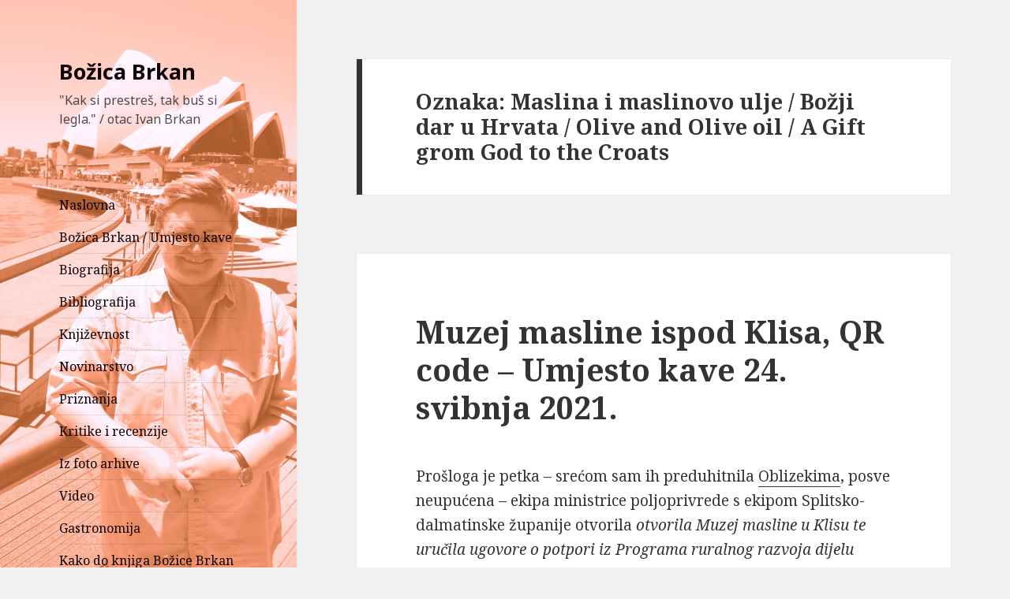

--- FILE ---
content_type: text/html; charset=UTF-8
request_url: https://www.bozicabrkan.com/tag/maslina-i-maslinovo-ulje-bozji-dar-u-hrvata-olive-and-olive-oil-a-gift-grom-god-to-the-croats/
body_size: 24342
content:
<!DOCTYPE html>
<html lang="hr" class="no-js">
<head>
	<meta charset="UTF-8">
	<meta name="viewport" content="width=device-width">
	<link rel="profile" href="http://gmpg.org/xfn/11">
	<link rel="pingback" href="https://www.bozicabrkan.com/xmlrpc.php">
	<!--[if lt IE 9]>
	<script src="https://www.bozicabrkan.com/wp-content/themes/twentyfifteen/js/html5.js"></script>
	<![endif]-->
	<script>(function(html){html.className = html.className.replace(/\bno-js\b/,'js')})(document.documentElement);</script>
<title>Maslina i maslinovo ulje / Božji dar u Hrvata / Olive and Olive oil / A Gift grom God to the Croats &#8211; Božica Brkan</title>
<link rel='dns-prefetch' href='//platform-api.sharethis.com' />
<link rel='dns-prefetch' href='//fonts.googleapis.com' />
<link rel='dns-prefetch' href='//s.w.org' />
<link href='https://fonts.gstatic.com' crossorigin rel='preconnect' />
<link rel="alternate" type="application/rss+xml" title="Božica Brkan &raquo; Kanal" href="https://www.bozicabrkan.com/feed/" />
<link rel="alternate" type="application/rss+xml" title="Božica Brkan &raquo; Maslina i maslinovo ulje / Božji dar u Hrvata / Olive and Olive oil / A Gift grom God to the Croats Kanal oznaka" href="https://www.bozicabrkan.com/tag/maslina-i-maslinovo-ulje-bozji-dar-u-hrvata-olive-and-olive-oil-a-gift-grom-god-to-the-croats/feed/" />
		<script type="text/javascript">
			window._wpemojiSettings = {"baseUrl":"https:\/\/s.w.org\/images\/core\/emoji\/11.2.0\/72x72\/","ext":".png","svgUrl":"https:\/\/s.w.org\/images\/core\/emoji\/11.2.0\/svg\/","svgExt":".svg","source":{"concatemoji":"https:\/\/www.bozicabrkan.com\/wp-includes\/js\/wp-emoji-release.min.js?ver=5.1.19"}};
			!function(e,a,t){var n,r,o,i=a.createElement("canvas"),p=i.getContext&&i.getContext("2d");function s(e,t){var a=String.fromCharCode;p.clearRect(0,0,i.width,i.height),p.fillText(a.apply(this,e),0,0);e=i.toDataURL();return p.clearRect(0,0,i.width,i.height),p.fillText(a.apply(this,t),0,0),e===i.toDataURL()}function c(e){var t=a.createElement("script");t.src=e,t.defer=t.type="text/javascript",a.getElementsByTagName("head")[0].appendChild(t)}for(o=Array("flag","emoji"),t.supports={everything:!0,everythingExceptFlag:!0},r=0;r<o.length;r++)t.supports[o[r]]=function(e){if(!p||!p.fillText)return!1;switch(p.textBaseline="top",p.font="600 32px Arial",e){case"flag":return s([55356,56826,55356,56819],[55356,56826,8203,55356,56819])?!1:!s([55356,57332,56128,56423,56128,56418,56128,56421,56128,56430,56128,56423,56128,56447],[55356,57332,8203,56128,56423,8203,56128,56418,8203,56128,56421,8203,56128,56430,8203,56128,56423,8203,56128,56447]);case"emoji":return!s([55358,56760,9792,65039],[55358,56760,8203,9792,65039])}return!1}(o[r]),t.supports.everything=t.supports.everything&&t.supports[o[r]],"flag"!==o[r]&&(t.supports.everythingExceptFlag=t.supports.everythingExceptFlag&&t.supports[o[r]]);t.supports.everythingExceptFlag=t.supports.everythingExceptFlag&&!t.supports.flag,t.DOMReady=!1,t.readyCallback=function(){t.DOMReady=!0},t.supports.everything||(n=function(){t.readyCallback()},a.addEventListener?(a.addEventListener("DOMContentLoaded",n,!1),e.addEventListener("load",n,!1)):(e.attachEvent("onload",n),a.attachEvent("onreadystatechange",function(){"complete"===a.readyState&&t.readyCallback()})),(n=t.source||{}).concatemoji?c(n.concatemoji):n.wpemoji&&n.twemoji&&(c(n.twemoji),c(n.wpemoji)))}(window,document,window._wpemojiSettings);
		</script>
		<style type="text/css">
img.wp-smiley,
img.emoji {
	display: inline !important;
	border: none !important;
	box-shadow: none !important;
	height: 1em !important;
	width: 1em !important;
	margin: 0 .07em !important;
	vertical-align: -0.1em !important;
	background: none !important;
	padding: 0 !important;
}
</style>
	<link rel='stylesheet' id='colorbox-theme1-css'  href='https://www.bozicabrkan.com/wp-content/plugins/jquery-colorbox/themes/theme1/colorbox.css?ver=4.6.2' type='text/css' media='screen' />
<link rel='stylesheet' id='wp-block-library-css'  href='https://www.bozicabrkan.com/wp-includes/css/dist/block-library/style.min.css?ver=5.1.19' type='text/css' media='all' />
<link rel='stylesheet' id='twentyfifteen-fonts-css'  href='https://fonts.googleapis.com/css?family=Noto+Sans%3A400italic%2C700italic%2C400%2C700%7CNoto+Serif%3A400italic%2C700italic%2C400%2C700%7CInconsolata%3A400%2C700&#038;subset=latin%2Clatin-ext' type='text/css' media='all' />
<link rel='stylesheet' id='genericons-css'  href='https://www.bozicabrkan.com/wp-content/themes/twentyfifteen/genericons/genericons.css?ver=3.2' type='text/css' media='all' />
<link rel='stylesheet' id='twentyfifteen-style-css'  href='https://www.bozicabrkan.com/wp-content/themes/twentyfifteen/style.css?ver=5.1.19' type='text/css' media='all' />
<style id='twentyfifteen-style-inline-css' type='text/css'>

		/* Custom Sidebar Text Color */
		.site-title a,
		.site-description,
		.secondary-toggle:before {
			color: #0c0005;
		}

		.site-title a:hover,
		.site-title a:focus {
			color: #0c0005; /* Fallback for IE7 and IE8 */
			color: rgba( 12, 0, 5, 0.7);
		}

		.secondary-toggle {
			border-color: #0c0005; /* Fallback for IE7 and IE8 */
			border-color: rgba( 12, 0, 5, 0.1);
		}

		.secondary-toggle:hover,
		.secondary-toggle:focus {
			border-color: #0c0005; /* Fallback for IE7 and IE8 */
			border-color: rgba( 12, 0, 5, 0.3);
		}

		.site-title a {
			outline-color: #0c0005; /* Fallback for IE7 and IE8 */
			outline-color: rgba( 12, 0, 5, 0.3);
		}

		@media screen and (min-width: 59.6875em) {
			.secondary a,
			.dropdown-toggle:after,
			.widget-title,
			.widget blockquote cite,
			.widget blockquote small {
				color: #0c0005;
			}

			.widget button,
			.widget input[type="button"],
			.widget input[type="reset"],
			.widget input[type="submit"],
			.widget_calendar tbody a {
				background-color: #0c0005;
			}

			.textwidget a {
				border-color: #0c0005;
			}

			.secondary a:hover,
			.secondary a:focus,
			.main-navigation .menu-item-description,
			.widget,
			.widget blockquote,
			.widget .wp-caption-text,
			.widget .gallery-caption {
				color: rgba( 12, 0, 5, 0.7);
			}

			.widget button:hover,
			.widget button:focus,
			.widget input[type="button"]:hover,
			.widget input[type="button"]:focus,
			.widget input[type="reset"]:hover,
			.widget input[type="reset"]:focus,
			.widget input[type="submit"]:hover,
			.widget input[type="submit"]:focus,
			.widget_calendar tbody a:hover,
			.widget_calendar tbody a:focus {
				background-color: rgba( 12, 0, 5, 0.7);
			}

			.widget blockquote {
				border-color: rgba( 12, 0, 5, 0.7);
			}

			.main-navigation ul,
			.main-navigation li,
			.secondary-toggle,
			.widget input,
			.widget textarea,
			.widget table,
			.widget th,
			.widget td,
			.widget pre,
			.widget li,
			.widget_categories .children,
			.widget_nav_menu .sub-menu,
			.widget_pages .children,
			.widget abbr[title] {
				border-color: rgba( 12, 0, 5, 0.1);
			}

			.dropdown-toggle:hover,
			.dropdown-toggle:focus,
			.widget hr {
				background-color: rgba( 12, 0, 5, 0.1);
			}

			.widget input:focus,
			.widget textarea:focus {
				border-color: rgba( 12, 0, 5, 0.3);
			}

			.sidebar a:focus,
			.dropdown-toggle:focus {
				outline-color: rgba( 12, 0, 5, 0.3);
			}
		}
	
</style>
<!--[if lt IE 9]>
<link rel='stylesheet' id='twentyfifteen-ie-css'  href='https://www.bozicabrkan.com/wp-content/themes/twentyfifteen/css/ie.css?ver=20141010' type='text/css' media='all' />
<![endif]-->
<!--[if lt IE 8]>
<link rel='stylesheet' id='twentyfifteen-ie7-css'  href='https://www.bozicabrkan.com/wp-content/themes/twentyfifteen/css/ie7.css?ver=20141010' type='text/css' media='all' />
<![endif]-->
<script type='text/javascript' src='https://www.bozicabrkan.com/wp-includes/js/jquery/jquery.js?ver=1.12.4'></script>
<script type='text/javascript' src='https://www.bozicabrkan.com/wp-includes/js/jquery/jquery-migrate.min.js?ver=1.4.1'></script>
<script type='text/javascript' src='//platform-api.sharethis.com/js/sharethis.js#product=ga&#038;property=5cec0ab390e9470012983257'></script>
<link rel='https://api.w.org/' href='https://www.bozicabrkan.com/wp-json/' />
<link rel="EditURI" type="application/rsd+xml" title="RSD" href="https://www.bozicabrkan.com/xmlrpc.php?rsd" />
<link rel="wlwmanifest" type="application/wlwmanifest+xml" href="https://www.bozicabrkan.com/wp-includes/wlwmanifest.xml" /> 
<meta name="generator" content="WordPress 5.1.19" />
	<style type="text/css" id="twentyfifteen-header-css">
			.site-header {

			/*
			 * No shorthand so the Customizer can override individual properties.
			 * @see https://core.trac.wordpress.org/ticket/31460
			 */
			background-image: url(https://www.bozicabrkan.com/wp-content/uploads/2015/01/cropped-IMG_6246BB-ispred-Opere-sepia3.jpg);
			background-repeat: no-repeat;
			background-position: 50% 50%;
			-webkit-background-size: cover;
			-moz-background-size:    cover;
			-o-background-size:      cover;
			background-size:         cover;
		}

		@media screen and (min-width: 59.6875em) {
			body:before {

				/*
				 * No shorthand so the Customizer can override individual properties.
				 * @see https://core.trac.wordpress.org/ticket/31460
				 */
				background-image: url(https://www.bozicabrkan.com/wp-content/uploads/2015/01/cropped-IMG_6246BB-ispred-Opere-sepia3.jpg);
				background-repeat: no-repeat;
				background-position: 100% 50%;
				-webkit-background-size: cover;
				-moz-background-size:    cover;
				-o-background-size:      cover;
				background-size:         cover;
				border-right: 0;
			}

			.site-header {
				background: transparent;
			}
		}
		</style>
	</head>

<body class="archive tag tag-maslina-i-maslinovo-ulje-bozji-dar-u-hrvata-olive-and-olive-oil-a-gift-grom-god-to-the-croats tag-1612">
<div id="page" class="hfeed site">
	<a class="skip-link screen-reader-text" href="#content">Skoči do sadržaja</a>

	<div id="sidebar" class="sidebar">
		<header id="masthead" class="site-header" role="banner">
			<div class="site-branding">
										<p class="site-title"><a href="https://www.bozicabrkan.com/" rel="home">Božica Brkan</a></p>
											<p class="site-description">&quot;Kak si prestreš, tak buš si legla.&quot;  / otac Ivan Brkan</p>
									<button class="secondary-toggle">Izbornik i widgeti</button>
			</div><!-- .site-branding -->
		</header><!-- .site-header -->

			<div id="secondary" class="secondary">

					<nav id="site-navigation" class="main-navigation" role="navigation">
				<div class="menu-meni1-container"><ul id="menu-meni1" class="nav-menu"><li id="menu-item-27" class="menu-item menu-item-type-custom menu-item-object-custom menu-item-home menu-item-27"><a href="http://www.bozicabrkan.com">Naslovna</a></li>
<li id="menu-item-2845" class="menu-item menu-item-type-taxonomy menu-item-object-category menu-item-2845"><a href="https://www.bozicabrkan.com/category/bozica-brkan-umjesto-kave-zapisi/">Božica Brkan / Umjesto kave</a></li>
<li id="menu-item-25" class="menu-item menu-item-type-post_type menu-item-object-page menu-item-25"><a href="https://www.bozicabrkan.com/biografija/">Biografija</a></li>
<li id="menu-item-24" class="menu-item menu-item-type-post_type menu-item-object-page menu-item-24"><a href="https://www.bozicabrkan.com/bibliografija/">Bibliografija</a></li>
<li id="menu-item-11113" class="menu-item menu-item-type-taxonomy menu-item-object-category menu-item-11113"><a href="https://www.bozicabrkan.com/category/knjizevnost/">Književnost</a></li>
<li id="menu-item-12057" class="menu-item menu-item-type-taxonomy menu-item-object-category menu-item-12057"><a href="https://www.bozicabrkan.com/category/novinarstvo/">Novinarstvo</a></li>
<li id="menu-item-26" class="menu-item menu-item-type-post_type menu-item-object-page menu-item-26"><a href="https://www.bozicabrkan.com/nagrade-i-priznanja/">Priznanja</a></li>
<li id="menu-item-2324" class="menu-item menu-item-type-taxonomy menu-item-object-category menu-item-2324"><a href="https://www.bozicabrkan.com/category/recenzije/">Kritike i recenzije</a></li>
<li id="menu-item-73" class="menu-item menu-item-type-post_type menu-item-object-page menu-item-73"><a href="https://www.bozicabrkan.com/bla-bla/">Iz foto arhive</a></li>
<li id="menu-item-160" class="menu-item menu-item-type-post_type menu-item-object-page menu-item-160"><a href="https://www.bozicabrkan.com/video-zapisi-2/">Video</a></li>
<li id="menu-item-12056" class="menu-item menu-item-type-taxonomy menu-item-object-category menu-item-12056"><a href="https://www.bozicabrkan.com/category/gastronomija/">Gastronomija</a></li>
<li id="menu-item-6398" class="menu-item menu-item-type-post_type menu-item-object-page menu-item-6398"><a href="https://www.bozicabrkan.com/kako-do-knjiga-bozice-brkan/">Kako do knjiga Božice Brkan</a></li>
</ul></div>			</nav><!-- .main-navigation -->
		
		
		
	</div><!-- .secondary -->

	</div><!-- .sidebar -->

	<div id="content" class="site-content">

	<section id="primary" class="content-area">
		<main id="main" class="site-main" role="main">

		
			<header class="page-header">
				<h1 class="page-title">Oznaka: Maslina i maslinovo ulje / Božji dar u Hrvata / Olive and Olive oil / A Gift grom God to the Croats</h1>			</header><!-- .page-header -->

			
<article id="post-13230" class="post-13230 post type-post status-publish format-standard hentry category-bozica-brkan-umjesto-kave-zapisi tag-bozica-brkan tag-maslina-i-maslinovo-ulje-bozji-dar-u-hrvata-olive-and-olive-oil-a-gift-grom-god-to-the-croats tag-mediteran-za-stolom tag-muzej-masline tag-oblizeki tag-stella-croatica">
	
	<header class="entry-header">
		<h2 class="entry-title"><a href="https://www.bozicabrkan.com/muzej-masline-ispod-klisa-qr-code-umjesto-kave-24-svibnja-2021/" rel="bookmark">Muzej masline ispod Klisa, QR code – Umjesto kave 24. svibnja 2021.</a></h2>	</header><!-- .entry-header -->

	<div class="entry-content">
		
<p>Prošloga je petka – srećom sam ih preduhitnila <a href="http://oblizeki.com/mirisi-i-okusi-mediterana-s-muzejom-masline-ispod-kliske-tvrdave-na-nacin-stelle-croatice-25686">Oblizekima</a>, posve neupućena – ekipa ministrice poljoprivrede s ekipom Splitsko-dalmatinske županije otvorila<strong> </strong><em>otvorila Muzej masline u Klisu te uručila ugovore o potpori iz Programa ruralnog razvoja dijelu korisnika, pri čemu je ukupna vrijednost odobrene potpore putem šest novih ugovora veća od 3,1 milijun kuna. </em>U nedvojbeno predizborni stranački PR vladajućih odlično se uklopio jedinstven projekt koji ne može ne uspjeti nego samo oduševiti posjetitelje. Mogu to ustvrditi i kao jedna od autorica monografije <em>Maslina i maslinovo ulje / Božji dar u Hrvata / Olive and Olive oil / A Gift grom God to the Croats</em>, 2011. i kao koautorica monografske kuharice <em><a href="http://oblizeki.com/mediteran-za-stolom-ivanke-bilus-i-bozice-brkan-19631">Mediteran za stolom</a></em>, 2003.,  koja je i hrvatska jela prvi put i uvrstila u mediteransku kuhinju. Nadam se da će ih na imanju Polićevih Stella Croatica odnosno Stela Mediteranea ispod kliške tvrđave već ovoga ljeta napokon ponovno biti i u tisućama.</p>



<figure class="wp-block-image"><img src="https://www.bozicabrkan.com/wp-content/uploads/2021/05/klis-IMG_8319.JPG-muzej-masline-1024x683.jpg" alt="" class="wp-image-13231 colorbox-13230" srcset="https://www.bozicabrkan.com/wp-content/uploads/2021/05/klis-IMG_8319.JPG-muzej-masline-1024x683.jpg 1024w, https://www.bozicabrkan.com/wp-content/uploads/2021/05/klis-IMG_8319.JPG-muzej-masline-150x100.jpg 150w, https://www.bozicabrkan.com/wp-content/uploads/2021/05/klis-IMG_8319.JPG-muzej-masline-300x200.jpg 300w, https://www.bozicabrkan.com/wp-content/uploads/2021/05/klis-IMG_8319.JPG-muzej-masline-768x512.jpg 768w" sizes="(max-width: 1024px) 100vw, 1024px" /><figcaption>Dio postava Muzeja masline / Foto Miljenko Brezak</figcaption></figure>



<p>Ne vjerujem da su nacionalni i regionalni vođe poput mene zanovijetali  što su u čudesnom privatnom muzeju, krasnome projektu poput onih  posvećenih oldtajmerima ili propalim ljubavnim vezama, sve legende,  opisi na engleskom. Možda je prevladala želja inozemnoga dizajnera da tekst u odličnome konceptu ne zaguši izloške, ali na tom me je mjestu  više nego ikad prije osupnula spoznaja kamo nam ide materinski jezik,  neovisno je li standard ili čakavica, kajkavica ili štokavica.  Dugogodišnji znanac i vlasnik, uz drugo i branitelj iz Četvrte  gardijske, Andrija Polić ne mora podatak da se <em>hrvatski tekst uz druge svjetske jezike može pratiti pomoću mobitela i QR codea</em>  braniti nacionalnim, domoljubljem i rodoljubljem, jer dostaje i kako su  2019. oborili vlastite rekorde sa nekih 50.000 posjetitelja, od kojih  je čak 95 posto došlo iz inozemstva! To tek osupne, zar ne?</p>



<figure class="wp-block-image"><img src="https://www.bozicabrkan.com/wp-content/uploads/2021/05/klis-IMG_8326.JPG-BBIgor-u-muzeju-masline-mb-1024x683.jpg" alt="" class="wp-image-13232 colorbox-13230" srcset="https://www.bozicabrkan.com/wp-content/uploads/2021/05/klis-IMG_8326.JPG-BBIgor-u-muzeju-masline-mb-1024x683.jpg 1024w, https://www.bozicabrkan.com/wp-content/uploads/2021/05/klis-IMG_8326.JPG-BBIgor-u-muzeju-masline-mb-150x100.jpg 150w, https://www.bozicabrkan.com/wp-content/uploads/2021/05/klis-IMG_8326.JPG-BBIgor-u-muzeju-masline-mb-300x200.jpg 300w, https://www.bozicabrkan.com/wp-content/uploads/2021/05/klis-IMG_8326.JPG-BBIgor-u-muzeju-masline-mb-768x512.jpg 768w" sizes="(max-width: 1024px) 100vw, 1024px" /><figcaption>Marin Jerković i Božica Brkan pred 1300 godina starom maslinom iz Kaštel Štafilića / Foto Miljenko Brezak<br></figcaption></figure>



<p>Marin Jerković, voditelj kompleksa Stella Croatica, objasnio mi u pripremama za otvorenje:</p>



<p><em>Muzeja masline sastojat će se od pet dijelova. U prvom dijelu predstavljamo povijesni razvoj maslinarstva na Mediteranu, s naglaskom na utkanost masline u brojne kulture mediteranskih naroda, s prikazom proizvodnje na malo, koja je bila prisutna u Hrvatskoj dugi niz godina. Drugi dio svojevrsna je oda maslini kao stablu, uz prezentaciju nekih značajnijih sorti maslina u Hrvatskoj. Nakon tranzicijske video sobe, ulazi se u svijet modernog načina prerade maslina i vrsta maslinova ulja. Posljednji dio muzeja oslonjen je na načine prepoznavanja istinskoga ekstra djevičanskog maslinovog ulja te na zdravstveni aspekt, odnosno blagodati konzumiranja takva ulja, kao jednoga od oslonaca preporučene mediteranske prehrane.</em></p>



<figure class="wp-block-image"><img src="https://www.bozicabrkan.com/wp-content/uploads/2021/05/klis-zapeku48526680066_b5e50f7161_k.jpg--1024x684.jpg" alt="" class="wp-image-13233 colorbox-13230" srcset="https://www.bozicabrkan.com/wp-content/uploads/2021/05/klis-zapeku48526680066_b5e50f7161_k.jpg--1024x684.jpg 1024w, https://www.bozicabrkan.com/wp-content/uploads/2021/05/klis-zapeku48526680066_b5e50f7161_k.jpg--150x100.jpg 150w, https://www.bozicabrkan.com/wp-content/uploads/2021/05/klis-zapeku48526680066_b5e50f7161_k.jpg--300x200.jpg 300w, https://www.bozicabrkan.com/wp-content/uploads/2021/05/klis-zapeku48526680066_b5e50f7161_k.jpg--768x513.jpg 768w" sizes="(max-width: 1024px) 100vw, 1024px" /><figcaption>Kušanje na imanju pripremljene hrane s maslinovim uljem Stelle Croatice / Foto Stella Croatica</figcaption></figure>



<p>Čestitke i dobre želje, uz nadu da će krasno osmišljen i dobro vođen posao sladak poput njihova <em>smokvenjaka</em> ili <em>bobića</em>, uspješno nastaviti. Sladeći se odličnim dalmatinskim proizvodima, ne mogu se, pomalo s nelagodom, ne prisjetiti začetnika u tim proizvodima i poljoprivrednoj sadnji SMS-a i još jedne hrvatske ideje i sudbine Srđana Mladinića.</p>



<p><em>20210522 – 20210523 </em></p>
	</div><!-- .entry-content -->

	
	<footer class="entry-footer">
		<span class="posted-on"><span class="screen-reader-text">Objavljeno dana </span><a href="https://www.bozicabrkan.com/muzej-masline-ispod-klisa-qr-code-umjesto-kave-24-svibnja-2021/" rel="bookmark"><time class="entry-date published" datetime="2021-05-24T07:23:58+01:00">24. svibnja 2021</time><time class="updated" datetime="2021-05-24T07:31:46+01:00">24. svibnja 2021</time></a></span><span class="cat-links"><span class="screen-reader-text">Kategorije </span><a href="https://www.bozicabrkan.com/category/bozica-brkan-umjesto-kave-zapisi/" rel="category tag">Božica Brkan / Umjesto kave</a></span><span class="tags-links"><span class="screen-reader-text">Oznake </span><a href="https://www.bozicabrkan.com/tag/bozica-brkan/" rel="tag">Božica Brkan</a>, <a href="https://www.bozicabrkan.com/tag/maslina-i-maslinovo-ulje-bozji-dar-u-hrvata-olive-and-olive-oil-a-gift-grom-god-to-the-croats/" rel="tag">Maslina i maslinovo ulje / Božji dar u Hrvata / Olive and Olive oil / A Gift grom God to the Croats</a>, <a href="https://www.bozicabrkan.com/tag/mediteran-za-stolom/" rel="tag">Mediteran za stolom</a>, <a href="https://www.bozicabrkan.com/tag/muzej-masline/" rel="tag">Muzej masline</a>, <a href="https://www.bozicabrkan.com/tag/oblizeki/" rel="tag">Oblizeki</a>, <a href="https://www.bozicabrkan.com/tag/stella-croatica/" rel="tag">Stella Croatica</a></span>			</footer><!-- .entry-footer -->

</article><!-- #post-## -->

		</main><!-- .site-main -->
	</section><!-- .content-area -->


	</div><!-- .site-content -->

	<footer id="colophon" class="site-footer" role="contentinfo">
		<div class="site-info">
						<a href="https://wordpress.org/">Ponosno pokreće WordPress</a>
		</div><!-- .site-info -->
	</footer><!-- .site-footer -->

</div><!-- .site -->

<script>
    jQuery(document).ready(function () {
		jQuery.post('https://www.bozicabrkan.com?ga_action=googleanalytics_get_script', {action: 'googleanalytics_get_script'}, function(response) {
			var s = document.createElement("script");
			s.type = "text/javascript";
			s.innerHTML = response;
			jQuery("head").append(s);
		});
    });
</script><script type='text/javascript'>
/* <![CDATA[ */
var jQueryColorboxSettingsArray = {"jQueryColorboxVersion":"4.6.2","colorboxInline":"false","colorboxIframe":"false","colorboxGroupId":"","colorboxTitle":"","colorboxWidth":"false","colorboxHeight":"false","colorboxMaxWidth":"false","colorboxMaxHeight":"false","colorboxSlideshow":"false","colorboxSlideshowAuto":"false","colorboxScalePhotos":"false","colorboxPreloading":"false","colorboxOverlayClose":"false","colorboxLoop":"true","colorboxEscKey":"true","colorboxArrowKey":"true","colorboxScrolling":"true","colorboxOpacity":"0.85","colorboxTransition":"elastic","colorboxSpeed":"350","colorboxSlideshowSpeed":"2500","colorboxClose":"close","colorboxNext":"next","colorboxPrevious":"previous","colorboxSlideshowStart":"start slideshow","colorboxSlideshowStop":"stop slideshow","colorboxCurrent":"{current} of {total} images","colorboxXhrError":"This content failed to load.","colorboxImgError":"This image failed to load.","colorboxImageMaxWidth":"false","colorboxImageMaxHeight":"false","colorboxImageHeight":"false","colorboxImageWidth":"false","colorboxLinkHeight":"false","colorboxLinkWidth":"false","colorboxInitialHeight":"100","colorboxInitialWidth":"300","autoColorboxJavaScript":"","autoHideFlash":"","autoColorbox":"true","autoColorboxGalleries":"","addZoomOverlay":"","useGoogleJQuery":"","colorboxAddClassToLinks":""};
/* ]]> */
</script>
<script type='text/javascript' src='https://www.bozicabrkan.com/wp-content/plugins/jquery-colorbox/js/jquery.colorbox-min.js?ver=1.4.33'></script>
<script type='text/javascript' src='https://www.bozicabrkan.com/wp-content/plugins/jquery-colorbox/js/jquery-colorbox-wrapper-min.js?ver=4.6.2'></script>
<script type='text/javascript' src='https://www.bozicabrkan.com/wp-content/themes/twentyfifteen/js/skip-link-focus-fix.js?ver=20141010'></script>
<script type='text/javascript'>
/* <![CDATA[ */
var screenReaderText = {"expand":"<span class=\"screen-reader-text\">pro\u0161iri podizbornik<\/span>","collapse":"<span class=\"screen-reader-text\">zatvori podizbornik<\/span>"};
/* ]]> */
</script>
<script type='text/javascript' src='https://www.bozicabrkan.com/wp-content/themes/twentyfifteen/js/functions.js?ver=20150330'></script>
<script type='text/javascript' src='https://www.bozicabrkan.com/wp-includes/js/wp-embed.min.js?ver=5.1.19'></script>

</body>
</html>


--- FILE ---
content_type: text/javascript
request_url: https://www.bozicabrkan.com/wp-content/plugins/jquery-colorbox/js/jquery-colorbox-wrapper-min.js?ver=4.6.2
body_size: 9005
content:
var COLORBOX_INTERNAL_LINK_PATTERN=/^#.*/;var COLORBOX_SUFFIX_PATTERN=/\.(?:jpe?g|gif|png|bmp)/i;var COLORBOX_MANUAL="colorbox-manual";var COLORBOX_OFF_CLASS=".colorbox-off";var COLORBOX_LINK_CLASS=".colorbox-link";var COLORBOX_OFF="colorbox-off";var COLORBOX_CLASS_PATTERN="colorbox-[0-9]+";var COLORBOX_LINK_CLASS_PATTERN="colorbox-link-[0-9]+";jQuery(document).ready(function(){emulateConsoleForIE();console.group("jQuery Colorbox log messages");if(typeof jQueryColorboxSettingsArray!=="object"){jQueryColorboxSettingsArray=getColorboxConfigDefaults()}if(jQueryColorboxSettingsArray.autoColorboxJavaScript==="true"){colorboxAddManualClass()}if(jQueryColorboxSettingsArray.colorboxAddClassToLinks==="true"){colorboxAddClassToLinks()}if(jQueryColorboxSettingsArray.autoHideFlash==="true"){colorboxHideFlash();colorboxShowFlash()}colorboxSelector();console.groupEnd()});(function(a){emulateConsoleForIE=function(){if(!console){console={}}var b=["log","info","warn","error","debug","trace","dir","group","groupCollapsed","groupEnd","time","timeEnd","profile","profileEnd","dirxml","assert","count","markTimeline","timeStamp","clear"];for(var c=0;c<b.length;c++){if(!console[b[c]]){console[b[c]]=function(){}}}}})(jQuery);(function(a){colorboxShowFlash=function(){a(document).bind("cbox_closed",function(){console.group("Showing flash objects");var e=document.getElementsByTagName("object");for(var d=0;d<e.length;d++){console.debug("Show object %o",e[d]);e[d].style.visibility="visible"}var b=document.getElementsByTagName("embed");for(var c=0;c<b.length;c++){console.debug("Show embed %o",b[c]);b[c].style.visibility="visible"}console.groupEnd()})}})(jQuery);(function(a){colorboxHideFlash=function(){a(document).bind("cbox_open",function(){console.group("Hiding flash objects");var e=document.getElementsByTagName("object");for(var d=0;d<e.length;d++){console.debug("Hide object %o",e[d]);e[d].style.visibility="hidden"}var b=document.getElementsByTagName("embed");for(var c=0;c<b.length;c++){console.debug("Hide embed %o",b[c]);b[c].style.visibility="hidden"}console.groupEnd()})}})(jQuery);(function(a){colorboxAddClassToLinks=function(){console.group("Add colorbox-link class to links pointing to images");a("a:not(:contains(img))").each(function(d,f){var c=a(f);var b=c.attr("class");if(b!==undefined&&!b.match("colorbox")){var e=c.attr("href");if(e!==undefined&&a(f).attr("href").match(COLORBOX_SUFFIX_PATTERN)){console.debug("Add colorbox-link class to %o.",c);c.addClass("colorbox-link")}}});console.groupEnd()}})(jQuery);(function(a){colorboxAddManualClass=function(){console.group("Add colorbox-manual class to images");a("img").each(function(c,e){var d=a(e);var b=d.attr("class");if(b===undefined||!b.match("colorbox")){console.debug("Add colorbox-manual class to image %o",d);d.addClass("colorbox-manual")}});console.groupEnd()}})(jQuery);(function(a){colorboxSelector=function(){console.group("Find image links and apply colorbox effect.");a("a:has(img[class*=colorbox-]):not(.colorbox-off)").each(function(b,d){console.group("Found link %o.",d);ColorboxLocal=a.extend(true,{},jQueryColorboxSettingsArray);ColorboxLocal.colorboxMaxWidth=ColorboxLocal.colorboxImageMaxWidth;ColorboxLocal.colorboxMaxHeight=ColorboxLocal.colorboxImageMaxHeight;ColorboxLocal.colorboxHeight=ColorboxLocal.colorboxImageHeight;ColorboxLocal.colorboxWidth=ColorboxLocal.colorboxImageWidth;var c=a(d).attr("href");if(c!==undefined&&c.match(COLORBOX_SUFFIX_PATTERN)){colorboxImage(b,d)}console.groupEnd()});console.groupEnd();console.group("Find links and apply colorbox effect.");a("a[class*=colorbox-link]").each(function(b,d){console.group("Found link %o.",d);ColorboxLocal=a.extend(true,{},jQueryColorboxSettingsArray);var c=a(d).attr("href");if(c!==undefined){colorboxLink(b,d,c)}console.groupEnd()});console.groupEnd()}})(jQuery);(function(a){colorboxImage=function(b,g){var d=a(g).find("img:first");var f=a(g).attr("class");if(f!==undefined){ColorboxLocal.colorboxGroupId=f.match(COLORBOX_CLASS_PATTERN)||f.match(COLORBOX_MANUAL)}if(!ColorboxLocal.colorboxGroupId){var h=d.attr("class");if(h!==undefined&&!h.match(COLORBOX_OFF)){ColorboxLocal.colorboxGroupId=h.match(COLORBOX_CLASS_PATTERN)||h.match(COLORBOX_MANUAL)}if(ColorboxLocal.colorboxGroupId){ColorboxLocal.colorboxGroupId=ColorboxLocal.colorboxGroupId.toString().split("-")[1];if(ColorboxLocal.colorboxGroupId==="manual"){ColorboxLocal.colorboxGroupId="nofollow"}var c=d.attr("title");if(c!==undefined){ColorboxLocal.colorboxTitle=c}else{var e=d.attr("alt");if(e!==undefined){ColorboxLocal.colorboxTitle=e}}if(jQueryColorboxSettingsArray.addZoomOverlay==="true"){colorboxAddZoomOverlayToImages(a(g),d)}console.debug("Call colorbox for image %o.",d);colorboxWrapper(g)}}}})(jQuery);(function(a){colorboxLink=function(c,e,f){ColorboxLocal.colorboxGroupId=a(e).attr("class").match(COLORBOX_LINK_CLASS_PATTERN);if(ColorboxLocal.colorboxGroupId!==undefined&&ColorboxLocal.colorboxGroupId!==null){ColorboxLocal.colorboxGroupId=ColorboxLocal.colorboxGroupId.toString().split("-")[2]}else{ColorboxLocal.colorboxGroupId="nofollow"}var b=a(e);var d=b.attr("title");if(d!==undefined){ColorboxLocal.colorboxTitle=d}else{ColorboxLocal.colorboxTitle=""}if(f.match(COLORBOX_SUFFIX_PATTERN)){ColorboxLocal.colorboxMaxWidth=ColorboxLocal.colorboxImageMaxWidth;ColorboxLocal.colorboxMaxHeight=ColorboxLocal.colorboxImageMaxHeight;ColorboxLocal.colorboxHeight=ColorboxLocal.colorboxImageHeight;ColorboxLocal.colorboxWidth=ColorboxLocal.colorboxImageWidth}else{ColorboxLocal.colorboxMaxWidth=false;ColorboxLocal.colorboxMaxHeight=false;ColorboxLocal.colorboxHeight=ColorboxLocal.colorboxLinkHeight;ColorboxLocal.colorboxWidth=ColorboxLocal.colorboxLinkWidth;if(f.match(COLORBOX_INTERNAL_LINK_PATTERN)){ColorboxLocal.colorboxInline=true}else{ColorboxLocal.colorboxIframe=true}}console.debug("Call colorbox for link %o.",e);colorboxWrapper(e)}})(jQuery);(function(a){colorboxWrapper=function(b){a.each(ColorboxLocal,function(c,d){if(d==="false"){ColorboxLocal[c]=false}else{if(d==="true"){ColorboxLocal[c]=true}}});console.debug("Apply colorbox to link %o with values %o",b,ColorboxLocal);a(b).colorbox({transition:ColorboxLocal.colorboxTransition,speed:parseInt(ColorboxLocal.colorboxSpeed),title:ColorboxLocal.colorboxTitle,rel:ColorboxLocal.colorboxGroupId,scalePhotos:ColorboxLocal.colorboxScalePhotos,scrolling:ColorboxLocal.colorboxScrolling,opacity:ColorboxLocal.colorboxOpacity,preloading:ColorboxLocal.colorboxPreloading,overlayClose:ColorboxLocal.colorboxOverlayClose,escKey:ColorboxLocal.colorboxEscKey,arrowKey:ColorboxLocal.colorboxArrowKey,loop:ColorboxLocal.colorboxLoop,current:ColorboxLocal.colorboxCurrent,previous:ColorboxLocal.colorboxPrevious,next:ColorboxLocal.colorboxNext,close:ColorboxLocal.colorboxClose,xhrError:ColorboxLocal.colorboxXhrError,imgError:ColorboxLocal.colorboxImgError,iframe:ColorboxLocal.colorboxIframe,inline:ColorboxLocal.colorboxInline,width:ColorboxLocal.colorboxWidth,height:ColorboxLocal.colorboxHeight,initialWidth:ColorboxLocal.colorboxInitialWidth,initialHeight:ColorboxLocal.colorboxInitialHeight,maxWidth:ColorboxLocal.colorboxMaxWidth,maxHeight:ColorboxLocal.colorboxMaxHeight,slideshow:ColorboxLocal.colorboxSlideshow,slideshowSpeed:parseInt(ColorboxLocal.colorboxSlideshowSpeed),slideshowAuto:ColorboxLocal.colorboxSlideshowAuto,slideshowStart:ColorboxLocal.colorboxSlideshowStart,slideshowStop:ColorboxLocal.colorboxSlideshowStop})}})(jQuery);(function(a){colorboxAddZoomOverlayToImages=function(c,d){console.debug("Add zoom hover to link %o",c);var b=a('<span class="zoomHover" style="opacity: 0; margin: 0; padding: 0;"></span>');c.css("float",d.css("float"));c.append(b);c.addClass("zoomLink");c.hover(function(){b.stop().animate({opacity:0.8},300);d.stop().animate({opacity:0.6},300)},function(){b.stop().animate({opacity:0},300);d.stop().animate({opacity:1},300)})}})(jQuery);(function(a){getColorboxConfigDefaults=function(){return{colorboxInline:false,colorboxIframe:false,colorboxGroupId:"",colorboxTitle:"",colorboxWidth:false,colorboxHeight:false,colorboxMaxWidth:false,colorboxMaxHeight:false,colorboxSlideshow:false,colorboxSlideshowAuto:false,colorboxScalePhotos:false,colorboxPreloading:false,colorboxOverlayClose:false,colorboxLoop:false,colorboxEscKey:true,colorboxArrowKey:true,colorboxScrolling:false,colorboxOpacity:"0.85",colorboxTransition:"elastic",colorboxSpeed:"350",colorboxSlideshowSpeed:"2500",colorboxClose:"close",colorboxNext:"next",colorboxPrevious:"previous",colorboxSlideshowStart:"start slideshow",colorboxSlideshowStop:"stop slideshow",colorboxCurrent:"{current} of {total} images",colorboxXhrError:"This content failed to load.",colorboxImgError:"This image failed to load.",colorboxImageMaxWidth:false,colorboxImageMaxHeight:false,colorboxImageHeight:false,colorboxImageWidth:false,colorboxLinkHeight:false,colorboxLinkWidth:false,colorboxInitialHeight:100,colorboxInitialWidth:300,autoColorboxJavaScript:false,autoHideFlash:false,autoColorbox:false,autoColorboxGalleries:false,colorboxAddClassToLinks:false,useGoogleJQuery:false,addZoomOverlay:false}}})(jQuery);